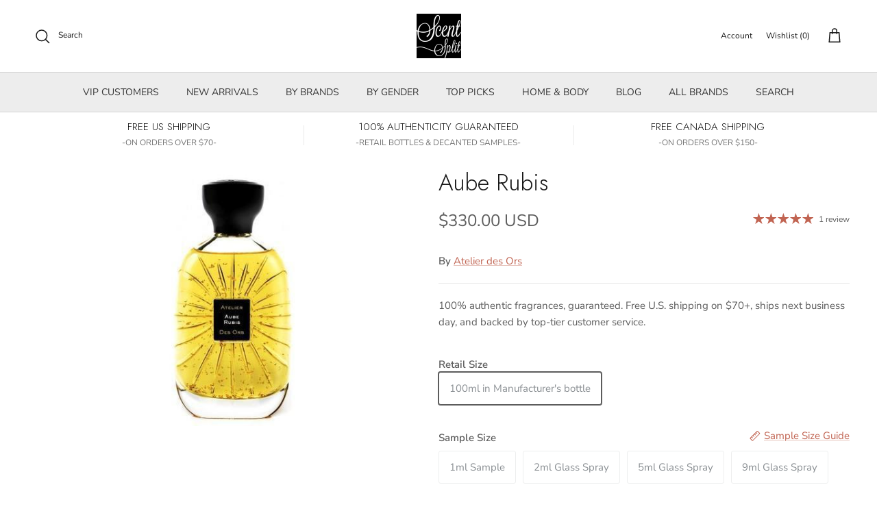

--- FILE ---
content_type: text/javascript; charset=utf-8
request_url: https://www.scentsplit.com/cart/update.js
body_size: -3
content:
{"token":"hWN7qpImWfliKRFEObFnhUh7?key=816a0a8021830e93ccbd1103faf07345","note":null,"attributes":{},"original_total_price":0,"total_price":0,"total_discount":0,"total_weight":0.0,"item_count":0,"items":[],"requires_shipping":false,"currency":"USD","items_subtotal_price":0,"cart_level_discount_applications":[],"discount_codes":[],"items_changelog":{"added":[]}}

--- FILE ---
content_type: text/javascript; charset=utf-8
request_url: https://www.scentsplit.com/products/atelier-des-ors-aube-rubis-sample-decants.js
body_size: 1145
content:
{"id":6655963857096,"title":"Aube Rubis","handle":"atelier-des-ors-aube-rubis-sample-decants","description":"\u003cp\u003eAube Rubis by Atelier des Ors is an Aromatic Fruity fragrance for \u003cstrong\u003ewomen\u003c\/strong\u003e and \u003cstrong\u003emen\u003c\/strong\u003e.\u003c\/p\u003e\n\u003cp\u003eAube Rubis is an effervescent, crisp, and fruity fragrance that shares the ultimate joyous atmosphere. The prelude starts with grapefruit, black currant, and bergamot and it is equal to the cooling air of early summer morning. The fragrance expands on a lush and comforting blend with the sensual opulence of sage, iris, and violet, resting on a multi-faceted base of praline, vetiver, and patchouli.\u003c\/p\u003e\n\u003cp\u003e \u003c\/p\u003e\n\u003cp\u003eRelease Year: \u003cstrong\u003e2015\u003c\/strong\u003e\u003c\/p\u003e\n\u003cp\u003eConcentration:\u003c\/p\u003e\n\u003cp\u003eNose: \u003cstrong\u003eMarie Salamagne\u003c\/strong\u003e\u003c\/p\u003e\n\u003cp\u003e \u003c\/p\u003e\n\u003cp\u003e\u003cstrong\u003eNotes:\u003c\/strong\u003e\u003c\/p\u003e\n\u003cp\u003eTop notes: Black Currant, Grapefruit, Bergamot.\u003c\/p\u003e\n\u003cp\u003eMiddle notes: Iris, Violet, Sage.\u003c\/p\u003e\n\u003cp\u003eBase notes: Patchouli, Haitian Vetiver, Praline.\u003cbr\u003e\u003c\/p\u003e\n\u003cdiv class=\"\"\u003e\u003c\/div\u003e\n\u003cdiv title=\"Page 2\" class=\"page\"\u003e\n\u003cdiv class=\"section\"\u003e\n\u003cdiv class=\"layoutArea\"\u003e\n\u003cdiv class=\"column\"\u003e\u003c\/div\u003e\n\u003c\/div\u003e\n\u003c\/div\u003e\n\u003c\/div\u003e\n\u003cp\u003e \u003c\/p\u003e","published_at":"2021-04-10T05:25:12-05:00","created_at":"2021-04-10T05:13:59-05:00","vendor":"Atelier des Ors","type":"Perfume \u0026 Cologne","tags":["Bergamot","BF30","Eau de Parfum","For Her","For Him","Grapefruit","In Production","Iris","notx","Oak","Patchouli","PO-ACTIVE","retail","Sage","spo-default","spo-enabled","Vetiver","Violet"],"price":599,"price_min":599,"price_max":33000,"available":true,"price_varies":true,"compare_at_price":null,"compare_at_price_min":0,"compare_at_price_max":0,"compare_at_price_varies":false,"variants":[{"id":41294555578568,"title":"100ml in Manufacturer's bottle","option1":"100ml in Manufacturer's bottle","option2":null,"option3":null,"sku":"ZRTL - ATELIER DES ORS@100_6655963857096","requires_shipping":true,"taxable":true,"featured_image":null,"available":true,"name":"Aube Rubis - 100ml in Manufacturer's bottle","public_title":"100ml in Manufacturer's bottle","options":["100ml in Manufacturer's bottle"],"price":33000,"weight":501,"compare_at_price":null,"inventory_quantity":3,"inventory_management":"shopify","inventory_policy":"continue","barcode":"3760027140048","quantity_rule":{"min":1,"max":null,"increment":1},"quantity_price_breaks":[],"requires_selling_plan":false,"selling_plan_allocations":[]},{"id":39651259777224,"title":"1ml Sample","option1":"1ml Sample","option2":null,"option3":null,"sku":"ATELIER DES ORS@1_6655963857096","requires_shipping":true,"taxable":true,"featured_image":null,"available":true,"name":"Aube Rubis - 1ml Sample","public_title":"1ml Sample","options":["1ml Sample"],"price":599,"weight":1,"compare_at_price":null,"inventory_quantity":50,"inventory_management":"shopify","inventory_policy":"deny","barcode":"","quantity_rule":{"min":1,"max":null,"increment":1},"quantity_price_breaks":[],"requires_selling_plan":false,"selling_plan_allocations":[]},{"id":39651259809992,"title":"2ml Glass Spray","option1":"2ml Glass Spray","option2":null,"option3":null,"sku":"ATELIER DES ORS@2_6655963857096","requires_shipping":true,"taxable":true,"featured_image":null,"available":true,"name":"Aube Rubis - 2ml Glass Spray","public_title":"2ml Glass Spray","options":["2ml Glass Spray"],"price":1099,"weight":2,"compare_at_price":null,"inventory_quantity":50,"inventory_management":"shopify","inventory_policy":"deny","barcode":"","quantity_rule":{"min":1,"max":null,"increment":1},"quantity_price_breaks":[],"requires_selling_plan":false,"selling_plan_allocations":[]},{"id":39651259842760,"title":"5ml Glass Spray","option1":"5ml Glass Spray","option2":null,"option3":null,"sku":"ATELIER DES ORS@5_6655963857096","requires_shipping":true,"taxable":true,"featured_image":null,"available":true,"name":"Aube Rubis - 5ml Glass Spray","public_title":"5ml Glass Spray","options":["5ml Glass Spray"],"price":1999,"weight":5,"compare_at_price":null,"inventory_quantity":30,"inventory_management":"shopify","inventory_policy":"continue","barcode":"","quantity_rule":{"min":1,"max":null,"increment":1},"quantity_price_breaks":[],"requires_selling_plan":false,"selling_plan_allocations":[]},{"id":39651259875528,"title":"9ml Glass Spray","option1":"9ml Glass Spray","option2":null,"option3":null,"sku":"ATELIER DES ORS@9_6655963857096","requires_shipping":true,"taxable":true,"featured_image":null,"available":true,"name":"Aube Rubis - 9ml Glass Spray","public_title":"9ml Glass Spray","options":["9ml Glass Spray"],"price":3499,"weight":9,"compare_at_price":null,"inventory_quantity":16,"inventory_management":"shopify","inventory_policy":"continue","barcode":"","quantity_rule":{"min":1,"max":null,"increment":1},"quantity_price_breaks":[],"requires_selling_plan":false,"selling_plan_allocations":[]}],"images":["\/\/cdn.shopify.com\/s\/files\/1\/0986\/0644\/products\/Aube-Rubis-Perfume-Cologne-Atelier-des-Ors-sample-decants-SCENTSPLIT.jpg?v=1743657716"],"featured_image":"\/\/cdn.shopify.com\/s\/files\/1\/0986\/0644\/products\/Aube-Rubis-Perfume-Cologne-Atelier-des-Ors-sample-decants-SCENTSPLIT.jpg?v=1743657716","options":[{"name":"Size","position":1,"values":["100ml in Manufacturer's bottle","1ml Sample","2ml Glass Spray","5ml Glass Spray","9ml Glass Spray"]}],"url":"\/products\/atelier-des-ors-aube-rubis-sample-decants","media":[{"alt":"Aube Rubis-Atelier des Ors samples \u0026 decants -Scent Split","id":23778101788872,"position":1,"preview_image":{"aspect_ratio":0.8,"height":400,"width":320,"src":"https:\/\/cdn.shopify.com\/s\/files\/1\/0986\/0644\/products\/Aube-Rubis-Perfume-Cologne-Atelier-des-Ors-sample-decants-SCENTSPLIT.jpg?v=1743657716"},"aspect_ratio":0.8,"height":400,"media_type":"image","src":"https:\/\/cdn.shopify.com\/s\/files\/1\/0986\/0644\/products\/Aube-Rubis-Perfume-Cologne-Atelier-des-Ors-sample-decants-SCENTSPLIT.jpg?v=1743657716","width":320}],"requires_selling_plan":false,"selling_plan_groups":[]}

--- FILE ---
content_type: text/javascript; charset=utf-8
request_url: https://www.scentsplit.com/cart.js
body_size: -101
content:
{"token":"hWN7qpImWfliKRFEObFnhUh7?key=816a0a8021830e93ccbd1103faf07345","note":"","attributes":{},"original_total_price":0,"total_price":0,"total_discount":0,"total_weight":0.0,"item_count":0,"items":[],"requires_shipping":false,"currency":"USD","items_subtotal_price":0,"cart_level_discount_applications":[],"discount_codes":[]}

--- FILE ---
content_type: application/javascript; charset=utf-8
request_url: https://searchanise-ef84.kxcdn.com/preload_data.8D0r8p2Y8b.js
body_size: 13923
content:
window.Searchanise.preloadedSuggestions=['tom ford','parfum de marly','baccarat rouge 540','parfums de marly','by kilian','bianco latte','bond no 9','serge lutens','creed aventus','ex nihilo','le labo','mind games','boadicea the victorious','yves saint laurent','jean paul gaultier','initio parfums','tiziana terenzi','house of bo','fragrance du bois','louis imagination','grand soir','roja dove','baccarat rouge','arabian oud','ormonde jayne','louis v','xerjoff naxos','angels share','jo malone','le labo another 13','god of fire','giorgio armani','stronger with you','dolce and gabbana','vanilla powder','dries van noten','portrait of a lady','escapade gourmand','juliette has a gun','imaginary authors','roja elysium','maison crivelli','carolina herrera','maison margiela','gris charnel','givenchy gentleman','oud for greatness','mancera cedrat boise','perfume de marly','musk therapy','nishane ani','tom ford oud wood','navitus parfums','clive christian','byredo bal d\'afrique','diptyque philosykos','bdk parfums','guidance amouage','amouage reflection','spicebomb extreme','creed samples','delina exclusif','angel dust','santal 33 eau de parfum le labo','roja parfums','orto parisi','guerlain sample','profumum roma','mojave ghost','layton parfums de marly','hibiscus mahajád','fire at will','kay ali','blanche bete','side effect','vibrato sospiro','house of sillage','frederic malle','bleu de','love don\'t be shy','burberry her','tobacco vanille','by killian','nishane hacivat','ds & durga','oud mood','black opium','born to stand out','creed silver mountain water','one day','tom ford lost cherry','acqua di parma','goldfield and banks','lorenzo pazzaglia','erba pura','happy dust','black phantom','gourmand vanilla','maison francis kurkdijan','city rhythm','blue talisman','mango skin','amouage guidance','white rice','the harmonist','eau duelle','theodoros kalotinis','montale intense cafe','tihota indult','kilian angel\'s share','baby cat','paco rabanne','mon guerlain','valaya parfums de marly','mont blanc','prada l\'homme','molecule one','hilde soliani','orange blossom','diptyque orpheon','good girl','green irish tweed','baccarat rouge 540 perfume','memo paris','liquides imaginaires','absolute aphrodisiac','spice bomb','jazz club','initio side effect','house of oud','light blue','chanel no 5','francis kurkdjian','black orchid','ysl y for men','armani code','gisada ambassador intense','ex nihilo fleur narcotique','gucci guilty','adi ale van','filippo sorcinelli','maison margiela replica','the one','ella k','terre d’hermès','m micallef','matiere premiere','atelier cologne','atelier des ors','sora dora','gypsy water','s boy','fugazzi angel dust','dolce and gabbana the one','santa maria novella','andrea maack','diptyque eau duelle','xerjoff 40 knots','gourmand scents','lick me','musc ravageur','simone andreoli','yves saint laurent tuxedo','tobacco honey','coconut perfume','black afgano','xerjoff dama bianca','imagination by louis','van cleef & arpels','torino21 xerjoff','escentric molecules','by the fireplace','marshmallow note','green tea','electimuss imperium','halfeti penhaligon\'s','cotton candy','byredo mojave ghost','chris collins','gisada ambassador','henry rose','fleur de peau','this is her','parfums de marly delina','hundred silent ways','tom ford fucking fabulous','creed aventus cologne','born in roma','bond no','thierry mugler','white musk','mula mula','mancera instant crush','royal crown','lost cherry','ganymede marc-antoine barrois','akro bake','valentino uomo','maison mataha','carlisle parfums de marly','extrait de parfum','ambre nuit','the house of oud','clean reserve','blonde amber','ded cool','bdk gris charnel','rosendo mateu no 5','superz morocco','sedley parfums de marly','thomas kosmala','london fog','inexcusable evil','oud satin wood','silky woods','oriana parfums de marly','reflection man','sospiro perfumes','kajal lamar','bianco latte giardini di toscana','jousset parfums','tam dao','club de','jean paul','alexandria ll','straight to heaven','juliette has a gun not a perfume','scents of wood','royal oud','bond no 9 bond','precious liquid','virgin island water','black tea','vanilla haze','red tobacco','jusbox perfume','vilhelm parfumerie','leisure in paradise','the maker','acqua di','grey vetiver','blue sapphire','lune feline','ylang in gold','aqua di parma','comme de garcons','bvlgari man','gentle fluidity','stronger with you absolute','versace dylan blue','you or someone like you','ellis brooklyn','xerjoff italica','armani prive','ysl myself','une nuit','xerjoff lira','guerlain vanilla','montale arabians tonka','atomic rose','initio rehab','valentino in rome','minuit et demi','blonde amber clive christian','bohemian lime','alien mugler','skin scent','wave child','hypnotizing fire','hypnotic poison','tobacco oud','ysl y','printemps blanc','tom ford tobacco vanille','noir extreme','instant crush','pacific rock moss','unknown pleasure','xerjoff casamorati','homme intense','most wanted','lily of the valley','sauvage sample','pas ce soir','aqua di gio profumo','bal d afrique','reflection 45 man','escapade gourmande','scentologia synergy','odyon dubai scorpion intense','carner barcelona','fresh scents','xerjoff nio','vanilla sex','sugar leather','yves saint laurent l\'homme','merchant of venice','african leather','libre intense','tres chere mizensir','bora bora','comme des garcons','gritti duchessa','giardini di toscana','althair parfum de marly','amber oud','prada luna rossa','fruity scent','roses vanille','queening by mind games','nishane nefs','francesca bianchi','mancera red tobacco','pierre guillaume','poets of berlin','blue de','french defense','regime tears','byredo gypsy water','byredo blanche','amouage interlude','one million','rouge malachite','salt and pepper','remember me','lake and sky','new notes','summer fragrance','j scent','tuscan leather','bad boy','vanilla woods','one umbrella for two','resala arabian oud','unisex fragrance','double vanille','for your love mizensir','arabian tonka','black tie','parisian musc','dolce & gabbana','love don’t be shy','the most wanted','tauer perfumes','oud satin','sarah baker','layton exclusif','jimmy choo','le beau le parfum','sunset hour','tom ford noir','gucci flora','l\'artisan parfumeur','little flower','triumph of','lust in paradise','carnal flower','le labo bergamote 22','de marly','ultra male','happy dust narcotica','a la rose','la nuit l\'homme','musk fragrances','etat libre d’orange','tom ford noir extreme','tonka cola','vanilla planifolia','guidance 46 amouage','azzaro pour homme','ingenious ginger','do son','narcotic delight','creed royal oud','flower bomb','tom ford black orchid','out lands','clue perfumery','pana dora','paco rabanne 1 million','tuxedo yves saint laurent','soleil blanc','meo fusciuni','desir toxic','ck one','essential parfums','erba gold','pink pepper','jovoy psychedelique','summer hammer','i don’t know what','love and crime','discovery set','ave maria','velvet tonka','sospiro vibrato','moonlight in heaven','xerjoff alexandria ii','strangers parfumerie','givenchy women','argo fragrances','jany sora dora','viktor & rolf','vanilla powder extrait','rose fragrance','sandal wood','thomas kosmala no 4','ani nishane','cirque du soleil','valaya exclusif','bois imperiale','parfums de','french riviera','iris malikhan','leau papier','room service','perris monte carlo','xerjoff la capitale','xerjoff erba pura','liis bo','attraction fatal','babycat saint laurent','gentle gold','missing person','allure sport','apple brandy','ghost in the shell','good girl gone bad','men cologne','parfums de marly herod','pour homme','la nuit','megamare orto parisi','my way','by draco','van cleef','valentino uomo intense','xerjoff starlight','cherry punk','jasmine freak','double attack','oman luxury','moon carnival','the moon','noir de noir','greenley parfums de marly','dama bianca','wulong cha','creed green irish tweed','xerjoff apollonia','santal blush','cinnamon notes','neroli portofino','plum in cognac','santal complet','histoires de parfums','chloe parfum','creed virgin island water','jo malone wood sage and sea salt','light blue intense','strawberry notes','fleur narcotique','tales from zanzibar','almond notes','crystal saffron','elysium parfum','satin mood','la nuit de l\'homme','masque milano','bodacious the victorious','purple molecule','isola blu','god of fire stéphane humbert lucas 777','psychedelic love','hard candy','dirty rice','celeste giardini di toscana','gris charnel extrait','ds and durga','rosendo mateu','creed viking','attar collection','the yulong','nasomatto pardon','female christ','encre noir','salvatore ferragamo','love delight','diptyque tam dao','yin transformation','tilia marc-antoine barrois','rose oud','bitter peach','moon glory','coffee break','paco rabanne invictus','glass blooms','rouge smoking','beach hut man amouage','whispers in the library','ylang ylang','unique luxury','baccarat rouge 540 sample','summer fragrance for men','fugazzi vanilla','palo santo','iso e super','steamed rainbow','coffee addict','invictus victory','john varvatos','tonka bean','fruity floral','vanille antique','narco oasis','naxos xerjoff','jubilation xxv','memo african leather','aqua di','de chanel','cool water','boss bottle','casa blanca','pantheon roma','raspberry notes','gentleman givenchy','solar blossom','black saffron','sugar kisses','la danza delle libellule','gossip night','le lion','breathe me','roja creation e','day three','amyris homme','eau sauvage','hermes un jardin','blessed baraka','eight and bob','queen of silk','jovoy paris','byredo bibliotheque','coco channel','dulce diablo','celine black','a lab on fire','porthole loumari','gift card','ralph lauren','vanilla musk','spice bomb extreme','impadia bdk','sweet vanilla','enigma roja','toskovat inexcusable evil','perfumes de marly','gntonic m micallef','la vie est','santal austral','thameen carved oud','the noir','percival parfums de marly','channel all','lust in paradise by ex nihilo','tony iommi','pink me up','aventus for her','french lover','kirke tiziana terenzi','choux choux','cheeky smile','fan your flames','new york','secretions magnifique','absolu aventus','sauvage eau de parfum','office for men','poets of','bon parfumeur','the matcha','ice cream','celestial object','white tea','remember me jovoy','silver mountain water','women perfume','tom ford soleil blanc','powdery scent','naomi goodsir','royal crown sultan','passion fruit','v canto','perfect oud','feve delicious','ethereal wave','creed millesime imperial','meliora eau de parfum','eros flame','jorum studio','floral street','serge lutens chergui','kajal almaz','for your love','the moon frederic malle','paris corner','ds durga','pegasus by parfums de marly','pistachio notes','kilian black phantom','vanille havane','grapefruit notes','l’eau papier','killian love dont be shy','perfume samples','lazy sunday morning','milk musk','the matcha 26 le labo','bulgari man','cedar chic','scent of peace for him','citrus women','bal d\'afrique','aoud lemon mint','haltane parfums de marly','the noir 29 le labo','the spirit of dubai','lick me michela mezzetti','oud wood','blockade mind games','draco for him','la labo','ombré leather','relique d\'amour','cruz del sur ii','du bois','indult manakara','la belle','blue madeleine','black pepper','pink boa','nasomatto baraonda','initio musk therapy','bortnikoff fragrance','t re','homme parfum','peregrina thameen','eau rose','kajal faris','floris london','dunhill icon','mango kiss','basso sospiro','rolling in love','lost in a dream','xerjoff renaissance','blue talisman ex nihilo','bubble bath','ginger biscuit','levant by ormonde jayne','naked dance','cassiopea tiziana terenzi','montale chocolate greedy','amber musk','commodity velvet','superz memories gold','house of','lost in paris','miu miu','patchouli sandalwood','crystal noir','nest fragrance','liis studied','narciso rodriguez','intense cafe','francis kurkdjian masculine','11 11 eau de parfum','encens suave','perfumer h','burlington 1819 roja','maison tahite','very good girl','moresque soul batik','le de','clive christian x','delizia perfume','earl grey','fat electrician','stéphane humbert lucas','myrrh & tonka jo malone','acqua di gio','amore cafe','akro awake','princess kilian','oud bouquet','fresh cream','oud satin oud','dom rosa','obvious parfums','nishane hundred silent ways','wanted by night','not a perfume','back to black kilian','raw gold','mancera roses vanille','roja enigma','pacific park','gioiosa profumum roma','under the lemon tree','villa erbatium','dolce light blue','unique\'e luxury','mon paris','followed by','banana republic','andy tauer','mizensir perfect oud','musc k','the merchant of venice','man in black','clean skin','beach walk','arabians tonka','ani x','arabian knight','santal royal','sea salt','amber nuit','whipped cream','game of','caramel vanilla','l d','jasmine tea','vietnamese coffee','tears regime','parle moi de parfum','mugler alien','tom ford beau de jour','guerlain tonka','äican kajal','le male le jean paul gaultier','santal calling','coco vanille','dirty milk','1 million lucky','pi givenchy','rose of no man`s land','radical rose','viktor and rolf spicebomb','diptyque do son','blue heart','sugar addict','but not today','tom ford vetiver','city of stars','black currant','penhaligon\'s halfeti','creed aventus for her','pegasus exclusif','creme brulee','paradis des sens','sparkling jo','dior sample','liis floating','lartisan parfumeur','plum japonais','bleu de parfum','mind games double attack','mes bisous','hind al oud','amouage jubilation xxv','sand dance','bdk pas ce soir','hermes terre hermes','s boy him','creation e','carolina herrera men','jazz club maison martin margiela','amber vanilla','le labo santal 33','dylan blue','chasing scents','1861 naxos by xerjoff','hind al oud ahojas','milky musk','brown sugar','tom ford cherry','maison mataha escapade gourmande','love dont be shy','changing constance','fire at will jovoy paris','scent of peace','casablanca lily','fig porn','original santal','choco musk','xerjoff torino21','creed erolfa','narcotic v','iris silver mist','lift me up','fruity gourmand','costa azzurra','tea for two','sol de','white floral','ivory route','lira xerjoff','love me latte','new york night','rania j','accident a vanilla','atomic rose initio','blue sapphire boadicea the victorious','xerjoff richwood','acqua di parfum','girl of now','lait de biscuit','pear inc','donna born in roma','maison louis','gaiac 10 tokyo le labo','lyric man','for her','smoking hot','osmanthus scent','another 13 eau de parfum','intoxicated by kilian','milk orchid','versace eros','pure havane','elysium by roja parfums','parfums de nicolai','father figure','rogue perfumery','tabac rose','cherry smoke','hiram green','sex and the sea','aqua media','elizabeth arden','universal flower','ramon monegal','love be shy','polo red','azora attar','our for greatness','musk k','kilian angels share','coco noir','scandal parfum','white amber','la vie','interlude black iris','nobile 1942 la danza','the most wanted parfum','nota sugar','memo sintra','xerjoff mefisto','i dont know what','azzaro by','boy for him','quentin bisch','spirit of kings','oud jaune intense','carmina creed','parfum marly oajan','dannam parfum','dominique ropion','superz soho','dear polly','love tuberose','lamar kajal','keiko mecheri','fucking fabulous','chanel chanel','matcha meditation','le gourmand','pacific rock flower','penhaligon\'s cairo','perfume head','classic chanel','guilty crush','safanad parfums de marly','cowboy grass','savage men','jasmine rouge','mystic sugar','40 knots xerjoff','lost alice','musc rose','carolina herrera women','musc moschus','de profundis','angel share kilian','plume impression','coven andrea maack','home ideal','house of brandt','maison violet','beaufort london','african rooibos','green sapphire','indigo smoke','angel share','dolce and gabbana light','match made in heaven','replica the fireplace','caswell massey','bois imperial','armani my way','gucci oud','bon bon','gin tonic','the only one','caramel note','bloody wood','afternoon swim','roses on ice','love in white','santal basmati','afternoon delight','eau de space','vanilla antique','parfum de marly layton','mont blanc legend','mazzolari vaniglia','prada amber','xerjoff tony iommi','guava sorbet','electric cherry','atelier materi','bamboo harmony','side effect initio','byredo sample','london spice','the night','brown girl','libre le parfum','jo malone orange blossom','herod parfums de marly','sweetie aoud','gisada ambassador men','mizensir for your love','acqua viva','christian provenzano','l homme','nearly nude','royal tobacco','lorenzo villoresi','tom ford vanilla sex','en passant','accento overdose','by kilian apple brandy','piano santal','byredo sundazed','tom ford tuscan leather','vanilla milk','fille en aiguilles','pink molecule','sandalwood temple','chocolate queen','juliet has a gun','sacred wood','viva la juicy','triumph of ba','hacivat nishane','paradise garden','xerjoff uden','dark lord','ilio diptyque','olfactive studio','paragon initio','pear gelato','flowerbomb viktor&rolf','clive christian no 1','the hedonist','duchessa gritti','les indemodables','the night frederic malle','burberry men','oud maracuja','leisure in paradise by simone andreoli','gentle silver','super cedar','le beau','marc-antoine barrois','soleil neige','creed wind flowers','creed carmina','bvlgari omnia','ambre sultan','la mar','passage d\'enfer','one day jasmine tea','beau de jour','gallagher fragrances','luna rossa','juicy couture','papillon artisan perfumes','tom ford neroli portofino','venom incarnat','veronique gabai','tabacco vanilla','honey aoud','wulong cha x','symphonium xerjoff','escape gourmand','winter palace','pineapple notes','bright crystal','baie 19 le labo','roja danger','pikovaya dama','vanille fatale','eau de parfum','creed spice and wood','alghabra parfums','borabora giardini di toscana','tom ford bitter peach','arabian oud rosewood','torino22 xerjoff','roja parfums aoud','slumber house','nasomatto black afgano','drunk lovers','creed himalaya','crush on me','pure s','this is him','amber aoud','last birthday cake','italica by xerjoff','limonata narcotica','blanche byredo','apple brandy on the rocks','mancera holidays','just box','hormone paris','allure homme','vanilla oud','white suede','printemps blanc maison mataha','maison francis','blu atlas','intense cedrat boise','vacation by vacation','arquiste parfumeur','d.s & durga','grand soiree','de los santos','perfume red','aqua di gio','roja oligarch','playing with the devil','1969 parfum de histoires de parfums','creed absolu aventus','the blazing mr sam penhaligon\'s','dolce gabbana','mancera aoud lemon mint','the different company','carved oud','vanilla gourmand','moon milk','mad et len','honey tobacco','age of innocence','tom ford santal blush','bronze goddess','yves saint laurent y','ex idolo love & crime','debaser ds and durga','kilian love don\'t be shy','tutu gritti','neroli oranger','cape heartache','diaghilev parfum','pink sugar','sweet tooth','poison girl','zaharoff signature pour homme','byron parfum','green apple','oajan parfums de marly','more than words','maison francis kurkdijan baccarat rouge','bois du portugal','initio absolute aphrodisiac','shay and blue','marshmallow musk','prada lhomme','memoirs of a perfume collector','jump up and kiss me','what about pop','vodka on the rocks','arabian oud kalemat black','mdci parfums','russian tea','clive christian blonde amber','new york oud','premier figuier','habit rouge','philosykos parfum','sonic flower','cedrat boise mancera','girl of the year','ex idolo','molecule 02 escentric molecules','the harmonies','vertus vanilla oud','cassili by parfums de marly','toi toi toi','byredo vanille antique','kheir fragrance','pine tree','original vetiver','l\'orchestre parfum','mandarino di amalfi','scent split','aqua celestia','zaharoff signature','polo green','vanilla skin','another 13 le labo','costume national','bubble gum','buontalenti profumo di firenze','lancome oud bouquet','rock rose','amouage sunshine','men citrus','diptyque eau rose','to summer','ebene fume','shaghaf oud','interlude man','liis ethereal wave','birth of venus','sel marin','prada candy','stronger with you intensity','perfume extrait','tom ford oud','discovery sets','hypnotic fire','le male','serge luten','note vanillee m micallef','de nuit','zarko perfume','dolce melodia sospiro','walk the sea','passion island','houbigant fougere royale','comptoir sud pacifique','skin musk','musc pallas','oriza legrand','y le parfum','marshmallow notes','je ne sais quoi','sailing day','cry baby','synergy scentologia','chabaud lait de biscuit','gritti gossip','vanilla cake','french flower','angle share','uden overdose','eau de gingembre','mercurial cashmere','white on white','valentino in','snow moon magic','cosmic pepper','terroni orto parisi','cherry blossom','power self','divine vanille','givenchy gentleman givenchy','peach fragrance notes','at the barbers','green vanille','blue agave','byredo pulp','maison marie','maison fragrances','snif sweet ash','teo cabanel','ch bad boy','material amouage','for him','tiziana terenzi ursa','woman in gold','moth and rabbit','angel nova','drunk saffron','neroli amara','ylang ylang nosy be','indult tihota','keep glazed','navitus parfum','sweet botswana','beach hut man','oud silk','fleur de lalita','le labo rose 31','love o matic','chapel factory','daniel josier','memories gold','amouage overture','nosferatu by','scarlet poppy','memoirs of a trespasser','by redo','back to black','new york intense','vanilla vibes','mula mula byron','i am trash','lactonic perfumes','amore coffee','nearly noon','rock river','autumn vibes','love o','diptyque tempo','thameen regent leather','oolong tea','love delight amouage','desert dawn','journey man','mod vanilla','mojave ghost absolu','viva more','manakara indult','sphinx parfum','tom ford noir extreme parfum','armani code parfum','bruno acampora','babycat yves saint laurent','perfume oil','dates delight','young rose','james heeley','a la rose by maison','widian london','when the rain stops','oud nude','i want choo','tom ford tobacco oud','morn to dusk','coconut milk','scent of wood','killian straight to heaven','hindu kush','vanille de tahiti','whiff of waffle cone','eyes closed','avignon comme des garcons','sticky fingers','black vanilla','alexandria fragrances','the one luminous night','gardenia fragrances','vanilla 28 eau de parfum','wavechild room 1015','mr sam','il padrino','parisian musk','gourmand fragrances','satin oud','ambergris note','gentle perfume','mens cologne','crab apple blossom','pure poison','ambroxan molecule','paradis des sens valhalla','tom for','maison margiela by the fireplace','la tulipe','amouage reflection man','accident a la vanilla','jasmine rice','lune feline atelier des ors','tom ford leather','ambrosia imperiale','olene diptyque','jo loves','wood sage sea salt','imagination louis','eros versace','by rose','dora dora','malibu party in the bay','kenzo for men','la playa','le monde gourmand','de nuit intense','la vi est belle','stricnina v canto','rain tea','honey oud','sacred bond','angel muse','lalique encre noire','vanilla patchouli','caden omanluxury','perfum de marly','fall scent','bond no 9 scent','sea notes','st rose','tom ford vanilla','music for a while','the one edp','dahab kajal','indecent cherry','maison crivelli hibiscus mahajad','delina rose','donna in roma','xerjoff accento','le labo matcha','boss the scent','un bois vanille','imperial valley','minuit et demi fragrance du bois','sunset caramel','tom ford costa azzurra','white amber cave','la rose','scorpion intense','rose atlantic','1907 boadicea the victorious','citrus riviera','mixed emotions','oud for happiness','creed love in white','wind flowers','our wood','delizia de','narcosis for her','in this world','a city on fire','franck boclet','vanilla caramel','pour femme','coconut vanilla','radio bombay','lovers by fragrance du','un jardin sur le nil','l artisan','montabaco intensivo','amber absolute','bergamask orto parisi','maison martin','vanilla bourbon','royal tobacco amouage','ysl l\'homme','blood orange','cherry oud','mississippi medicine','s boy by','bon bon pop','terre d\'hermes','nothing but sea and','jean paul gaultier male','saint honore','soy by','crème de cuir','note vanille','jasmine sambac','vanilla perfume','les liquides imaginaires','la fille de berlin','creed irish tweed','silky woods goldfield & banks australia','define me','prodigy by mind games','pas de chat','grand master','black sea','oud orange intense','still life in rio','van py rum','this is not a blue bottle','sunshine woman','althaïr marly','vanilla sandalwood','creed sublime vanille','burberry brit','tom ford noir de noir','roja scandal','sensual instinct','the ghost in the shell','narcotica dulce diablo','forbidden games','do san','killian intoxicated','viva mor','fico di','atelier des','old fashioned','artisan pure','oceania roja','mona di orio','death and floral','la capitale xerjoff','lost in paradise','gucci pour homme','etat libre d\'orange','oud wood parfum','the gate','oak moss','bois de','panettone milano','tomato leaf','madagascar vanilla','henry jacques','vanilla voyage','milky dragon','morning chess','promise frederic malle','1 million prive','no vanilla','nio xerjoff','lemon tart','isola blu roja dove','blue noir','incident diplomatique','van extasyx','rum notes','apollonia xerjoff','amouage jubilation','azzaro the','ajmal amber wood','men’s cologne','orange sanguine','l\'air du desert marocain','l\'eau papier','la danza','11 11 lake & skye','strangelove nyc','tony iommi monkey special','fig tea','diptyque rose','white on white xerjoff','winter fragrance','mancera sicily','encore une fois','mind games blockade','creed vetiver','jardins de','amyris eau de parfum','montale honey aoud','turkish rose','aqua universal is','egyptian musk','prada luna','lionora mind games','unisex all year','mancera samples','mystery tobacco','hypnotic musk','byredo black saffron','santa maria','exit the king','athalia parfums de marly','addictive vibration','flower of immortality','givenchy pi','alluring fig','she was an anomaly','diptyque perfumes','via cavour 1','encre noire','libertine fragrance','al oud','the rose','tobacco vanilla','eve gourmand','dolce amalfi','minnie mouse','vert malachite','blanc explorer','xtra milk','si armani','petrichor perfume','mornings in','bake akro','comes des garcons','bvlgari man in','cirque du soleil l\'eau de parfum','liquid imaginaires','warm and spicy','chance eau','love don’t be shy kilian','un jardin','rice milk','bleu electric','ruby red','min new york','superz budapest','black gemstone','diptyque fleur de peau','tom ford velvet orchid','rose saltifolia','abdul samad al qurashi','fougere d\'argent','marc antoine barrois ganymede','white chocolate','anelo pernoire','roja isola blu','thomas de','remarkable people','for strange women','for him cologne','angel dust fugazzi','eight & bob','tobacco mandarin','tom ford rose','the bewitching jasmine','aventus cologne','ode to dullness','moonlight in heaven by kilian','peche cardinal','town and country','summer of','van py rhum','fragrance one','di ser','de fleur','imagination by','trajan electimuss','mancera french riviera','halfeti cedar','roja elixir pour femme','the dark side','louis imagination men','carnal flower frederic malle','apricot notes','tempt me not','mentor mind games','for men','aventus absolu','yves saint laurent y eau de parfum','tom ford vanilla fatale','black iris','velvet haze','vanilla sky','solstice scent','hugo the scent','hotel cotton','playing with the devil by kilian','tom ford tobacco','vivamor parfums','akro dark','legend spirit','deep dark vanilla','golden dallah','armani prive rouge malachite','hugo absolute','craft andrea maack','oud for glory','over the musk','beaute du diable','bourbon vanilla','lys 41 le labo','bouquet encore','sissa by mind games','sunplosion simone andreoli','7 minutes kheir','ramon bejar','date for men','desert falcon','eau capitale','coffee note','initio oud for greatness','tres chere','soleil tonka','oud spanish','sand and skin','pop heart','vicebomb simone andreoli','possibilities la','falling trees','black gold','vanilla havane','arte profumi','epico vani charnel','aventus creed','dirty heaven','anna sui','chypre palatin','tea service','santal blanc','deep and desire','parfums de marly layton','lemon line','pierre guillaume paris','lay ali','prada infusion','niche fragrances for men','desert sermons','under my skin','beach hut','rania j musc moschus','khamzat smesh','purple fig','act one','parfume de','sweet vanilla montale','roses musk','brompton immortals','creed santal','mason fragrances','devotion intense','sucre noir','polo black','from the garden','no limit','roja vetiver','miguel matos','caban by yves saint','architect\'s club','lipstick rose','chanel eau','flor de','venus in tuberose','love at first sight','dulce by','orphéon eau de parfum diptyque','dream the maker','fig me up','rouge saray','marc antoine barrois','blue moon','de la','oud bleu intense','wicked good','i don\'t know what','dead cool','atlas fever','soul of the forest','venom of','oud rose','aqua galleria','animal notes','the architects','bo liis','white forest','john varvatos artisan','meliora de marly','creed spring flower','lilac love','the forward','kilian princess','lust for sun','le gourmand jousset','mirage gourmand','mortal skin','reine de nuit','la belle by','extrait parfum','amouage love tuberose','victor and','amouage boundless','as ad','shooting stars','roja haute luxe','a whiff of waffle cone','lost cherry tom ford','tyger tyger','un nuit','patchouli leaves','ysl black','oud marijuana','white rice dannam','ch men prive','jasmin et cigarette','noir aphrodisiac','micallef parfum','creed royal princess oud','baraonda nasomatto','kilian straight to heaven','de fleurs','creed cologne','ardent boadicea the victorious','eye of seven hills','like this','vanilla bergamot','long lasting','vetiver sensual','banana note','teint de neige','eau the audacity','honour woman','epic man','iris poudre','overture man','jeux de peau','parle moi','wet stone','philosophy fresh','monkey special','summer street','musk ravageur','fragrance world','a drop','miss dior','mancera velvet vanilla','soul batik','altair eau de parfum','tom ford white suede','amouage enclave','oud wood tom ford','fleur de','woody aromatic','the chronic','fig infusion','versace eros eau de perfume','laboratory olfactory','xerjoff corallo','jo milano','bdk impadia','armani with you','nobile 1942 la danza delle libellule','wild bluebell','perfume de','amouage opus','mefisto gentiluomo','blanche bete liquides imaginaires','carmelo vanilla','la male','dries van','creed original santal','on a cloud','women’s perfume','rirana parfume','melody of the sun','bvlgari wood','what the fluff','carioca heart','bdk velvet tonka','armani code profumo','roja parfum','back in stock','delta of','ocean noir','scent trunk','rose incense','tobacco toscano','gucci rush','amouage material','mugler angel','her elixir','frankincense myrrh','gucci guilty absolute','attar azora','bulgari black','allure home','by for him','vinegia 21 the merchant of venice','eau sauvage parfum','le labo gaiac','roja amber aoud','soma halcyon','of the immortals','diptyque leau papier','bois de santal','paco rabanne olympea by paco rabanne','cacao porcelana','green spell','cape line','viking cologne','sun goddess','creed oud','purpose amouage','cruz del sur','happy nuts','rock the myrrh','marfa memo','yves saint','nishane ege','19-69 de parfum','pure musc','prada la femme','amouage search','ormond jayne','tom ford metallique','vanilla crush','kalemat black','new harlem','zaharoff tabac','xerjoff ivory route','coconut nanas','nishane fan your flames','nest vanilla','oud symphony','lab on fire','juice box','prada intense','orion tiziana terenzi','russian leather','california dream','bodacious the','empty wishes well','portrait of a man','oh sweet','state of mind','hair perfume','fantomas nasomatto','blend oud','cuir de russie','gold immortals','xerjoff casamorati 1888','oud noir','mandorle by sora dora','oriental enigma','sun gria','elle xerjoff','spice and wood','le persona','creed royal water','volutes diptyque','amouage purpose','tom fors','trouble in paradise','dirty vanilla','bel ami','amouage guidance 46','guerlain vetiver','pineapple intense','tom ford black orchid parfum','check please','michela mezzetti','pikovaya dama xerjoff','floral woody musk','vanille leather','day three fragrance','xerjoff shooting stars','acqua di sale','etat libre','tropical scents','guerlain aqua','ormonde jayne ormonde man','honeysuckle notes','mango oud','spice blend','hormone paris endorphin','pure musk','une rose','black lacquer','the favourite','high frequency','nefs nishane','unique blue','little song','heal the way','noir exquis','sweet farewell','dulcis in fundo','al rehab','violet leaf','1872 for clive christian','ocean di','tom ford for men','white patchouli','loumari porthole','ouverture xerjoff','bal dafrique','feminite du bois','bewitching yasmine','april aromatics','lavender extreme','our mood','andromeda tiziana','red sora dora','sun kissed','khaltat night','y edp','salt and pepper precious','parfum de barley','laboratorio olfattivo','tom ford jasmin rouge','leather oud','chopard oud','delina parfums de marly','mancera lemon line','ambra calabria','not a sugar','saint laurent','essential parfums bois imperial','le galion','voyage hermes','sogni meo fusciuni','anarchist a','manos gerakinis','mysore sandalwood','desire toxic','knight of love','coconut sun','burberry london','latte bianco','amber oud gold edition','tardes carner barcelona','our satin','forgive me','aqua viva','invictus aqua','the noir 29','david off','angel\'s share','lafayette number','synthetic jungle','bulgarian rose','les sables','signature rose','manhattan roja','tango masque milano','amouage lyric man','office for men fragrance one','nishane b-612','town and country clive christian','memoir man','african rose','jasmine wisp','matiere premiere vanilla','sur tes levres','juliette has a gun vanilla vibes','burning barbershop','vanilla tana','mula mula double caramel','rule of','oriza l legrand','myrrh shadow','intense man','the favourite penhaligon\'s','champaca ormonde','secret tryst','main character','orris butter','silver musk','perfumes de','queen of the night','naomi goodsir bois d\'ascese','female christ 19-69','lychee notes','fils de joie','called echo','house of standard','spiky ex nihilo','game of joy','strawberry and vanilla','clive christian men','stéphane humbert lucas 777','eau des','homme cologne','matcha soft','royal amber','mancera pearl','wilhelm parfum','meant to be seen','tea rose','last birthday','a grove by the sea','on the beach','amyris extrait','saint julep','creed for her','royal bourbon','opus core','no malone','la isla blanca','lavender vanilla','electimuss mercurial cashmere','instant crush mancera','sarah baker peach','valaya by marly','sweet do nothing','eau de savage','safari extreme','wall street','iron duke','marly sedley','ingenious ginger goldfield & banks','clean musk','in love with everything','ch men','per se','dark vanilla','halley tiziana terenzi','soma parfums','big sur','k k','via cavour','sacred flame','every storm a serenade','intense oud','white flowers','jean paul gaultier le male le perfume','o feminine','sunshine man','the tragedy of lord george','tom ford grey','bond no scent','tom ford soleil neige','eau de california','black over red','vol are','cool water intense','molecule 01 iris','andalusian soul','ysl intense','vanitas profumum','sakura snow','vetiver extraordinaire','contralto sospiro','amber wood','ysl la nuit de l\'homme','confessions of a','roja diaghilev','rose men','kilian intoxicated','tonka imperial','montale sweet vanilla','rose vanilla','le fleur','maison lancome','xerjoff kobe','studied by liis','sirene fragrance du bois','bulgari aqua','what we do is secret','guerlain tobacco','toskovat anarchist','yesterday haze','celine perfume','creamy vanilla','un air','green leather','goldfield & banks','house of matriarch','because i am free','soapy fragrances','forbidden apple','eleventh hour','purple suede','soft tension','xerjoff alexandria','parfums vintage','arrakis spirit of kings','cedar wood','memoirs of a perfume','comme des','club black','rose d\'arabie','epic woman','moon dust','vibrant vetiver','sahraa fragrance du bois','slow dance','pomegranate noir','green sapphire boadicea the victorious','renaissance xerjoff','oddity naked dance','novae vanilla','creed royal mayfair','floral fruity','paradox intense','des fleur','raised spirit','blond amber','pheromone for men','mandarin orange','sweet grass','bonbon pop','silent ways','pardon nasomatto','galloway parfums de marly','hermes eau de','born screaming','ermenegildo zegna','a midsummer dream','annick goutal','angel face','one day tea','vilhelm parfum','donna born in','bracken man','single malt','vanilla notes','light blue dolce','on a date','creed silver mountain','mark buxton','ode on'];

--- FILE ---
content_type: text/javascript; charset=utf-8
request_url: https://www.scentsplit.com/products/atelier-des-ors-aube-rubis-sample-decants.js
body_size: 1203
content:
{"id":6655963857096,"title":"Aube Rubis","handle":"atelier-des-ors-aube-rubis-sample-decants","description":"\u003cp\u003eAube Rubis by Atelier des Ors is an Aromatic Fruity fragrance for \u003cstrong\u003ewomen\u003c\/strong\u003e and \u003cstrong\u003emen\u003c\/strong\u003e.\u003c\/p\u003e\n\u003cp\u003eAube Rubis is an effervescent, crisp, and fruity fragrance that shares the ultimate joyous atmosphere. The prelude starts with grapefruit, black currant, and bergamot and it is equal to the cooling air of early summer morning. The fragrance expands on a lush and comforting blend with the sensual opulence of sage, iris, and violet, resting on a multi-faceted base of praline, vetiver, and patchouli.\u003c\/p\u003e\n\u003cp\u003e \u003c\/p\u003e\n\u003cp\u003eRelease Year: \u003cstrong\u003e2015\u003c\/strong\u003e\u003c\/p\u003e\n\u003cp\u003eConcentration:\u003c\/p\u003e\n\u003cp\u003eNose: \u003cstrong\u003eMarie Salamagne\u003c\/strong\u003e\u003c\/p\u003e\n\u003cp\u003e \u003c\/p\u003e\n\u003cp\u003e\u003cstrong\u003eNotes:\u003c\/strong\u003e\u003c\/p\u003e\n\u003cp\u003eTop notes: Black Currant, Grapefruit, Bergamot.\u003c\/p\u003e\n\u003cp\u003eMiddle notes: Iris, Violet, Sage.\u003c\/p\u003e\n\u003cp\u003eBase notes: Patchouli, Haitian Vetiver, Praline.\u003cbr\u003e\u003c\/p\u003e\n\u003cdiv class=\"\"\u003e\u003c\/div\u003e\n\u003cdiv title=\"Page 2\" class=\"page\"\u003e\n\u003cdiv class=\"section\"\u003e\n\u003cdiv class=\"layoutArea\"\u003e\n\u003cdiv class=\"column\"\u003e\u003c\/div\u003e\n\u003c\/div\u003e\n\u003c\/div\u003e\n\u003c\/div\u003e\n\u003cp\u003e \u003c\/p\u003e","published_at":"2021-04-10T05:25:12-05:00","created_at":"2021-04-10T05:13:59-05:00","vendor":"Atelier des Ors","type":"Perfume \u0026 Cologne","tags":["Bergamot","BF30","Eau de Parfum","For Her","For Him","Grapefruit","In Production","Iris","notx","Oak","Patchouli","PO-ACTIVE","retail","Sage","spo-default","spo-enabled","Vetiver","Violet"],"price":599,"price_min":599,"price_max":33000,"available":true,"price_varies":true,"compare_at_price":null,"compare_at_price_min":0,"compare_at_price_max":0,"compare_at_price_varies":false,"variants":[{"id":41294555578568,"title":"100ml in Manufacturer's bottle","option1":"100ml in Manufacturer's bottle","option2":null,"option3":null,"sku":"ZRTL - ATELIER DES ORS@100_6655963857096","requires_shipping":true,"taxable":true,"featured_image":null,"available":true,"name":"Aube Rubis - 100ml in Manufacturer's bottle","public_title":"100ml in Manufacturer's bottle","options":["100ml in Manufacturer's bottle"],"price":33000,"weight":501,"compare_at_price":null,"inventory_quantity":3,"inventory_management":"shopify","inventory_policy":"continue","barcode":"3760027140048","quantity_rule":{"min":1,"max":null,"increment":1},"quantity_price_breaks":[],"requires_selling_plan":false,"selling_plan_allocations":[]},{"id":39651259777224,"title":"1ml Sample","option1":"1ml Sample","option2":null,"option3":null,"sku":"ATELIER DES ORS@1_6655963857096","requires_shipping":true,"taxable":true,"featured_image":null,"available":true,"name":"Aube Rubis - 1ml Sample","public_title":"1ml Sample","options":["1ml Sample"],"price":599,"weight":1,"compare_at_price":null,"inventory_quantity":50,"inventory_management":"shopify","inventory_policy":"deny","barcode":"","quantity_rule":{"min":1,"max":null,"increment":1},"quantity_price_breaks":[],"requires_selling_plan":false,"selling_plan_allocations":[]},{"id":39651259809992,"title":"2ml Glass Spray","option1":"2ml Glass Spray","option2":null,"option3":null,"sku":"ATELIER DES ORS@2_6655963857096","requires_shipping":true,"taxable":true,"featured_image":null,"available":true,"name":"Aube Rubis - 2ml Glass Spray","public_title":"2ml Glass Spray","options":["2ml Glass Spray"],"price":1099,"weight":2,"compare_at_price":null,"inventory_quantity":50,"inventory_management":"shopify","inventory_policy":"deny","barcode":"","quantity_rule":{"min":1,"max":null,"increment":1},"quantity_price_breaks":[],"requires_selling_plan":false,"selling_plan_allocations":[]},{"id":39651259842760,"title":"5ml Glass Spray","option1":"5ml Glass Spray","option2":null,"option3":null,"sku":"ATELIER DES ORS@5_6655963857096","requires_shipping":true,"taxable":true,"featured_image":null,"available":true,"name":"Aube Rubis - 5ml Glass Spray","public_title":"5ml Glass Spray","options":["5ml Glass Spray"],"price":1999,"weight":5,"compare_at_price":null,"inventory_quantity":30,"inventory_management":"shopify","inventory_policy":"continue","barcode":"","quantity_rule":{"min":1,"max":null,"increment":1},"quantity_price_breaks":[],"requires_selling_plan":false,"selling_plan_allocations":[]},{"id":39651259875528,"title":"9ml Glass Spray","option1":"9ml Glass Spray","option2":null,"option3":null,"sku":"ATELIER DES ORS@9_6655963857096","requires_shipping":true,"taxable":true,"featured_image":null,"available":true,"name":"Aube Rubis - 9ml Glass Spray","public_title":"9ml Glass Spray","options":["9ml Glass Spray"],"price":3499,"weight":9,"compare_at_price":null,"inventory_quantity":16,"inventory_management":"shopify","inventory_policy":"continue","barcode":"","quantity_rule":{"min":1,"max":null,"increment":1},"quantity_price_breaks":[],"requires_selling_plan":false,"selling_plan_allocations":[]}],"images":["\/\/cdn.shopify.com\/s\/files\/1\/0986\/0644\/products\/Aube-Rubis-Perfume-Cologne-Atelier-des-Ors-sample-decants-SCENTSPLIT.jpg?v=1743657716"],"featured_image":"\/\/cdn.shopify.com\/s\/files\/1\/0986\/0644\/products\/Aube-Rubis-Perfume-Cologne-Atelier-des-Ors-sample-decants-SCENTSPLIT.jpg?v=1743657716","options":[{"name":"Size","position":1,"values":["100ml in Manufacturer's bottle","1ml Sample","2ml Glass Spray","5ml Glass Spray","9ml Glass Spray"]}],"url":"\/products\/atelier-des-ors-aube-rubis-sample-decants","media":[{"alt":"Aube Rubis-Atelier des Ors samples \u0026 decants -Scent Split","id":23778101788872,"position":1,"preview_image":{"aspect_ratio":0.8,"height":400,"width":320,"src":"https:\/\/cdn.shopify.com\/s\/files\/1\/0986\/0644\/products\/Aube-Rubis-Perfume-Cologne-Atelier-des-Ors-sample-decants-SCENTSPLIT.jpg?v=1743657716"},"aspect_ratio":0.8,"height":400,"media_type":"image","src":"https:\/\/cdn.shopify.com\/s\/files\/1\/0986\/0644\/products\/Aube-Rubis-Perfume-Cologne-Atelier-des-Ors-sample-decants-SCENTSPLIT.jpg?v=1743657716","width":320}],"requires_selling_plan":false,"selling_plan_groups":[]}